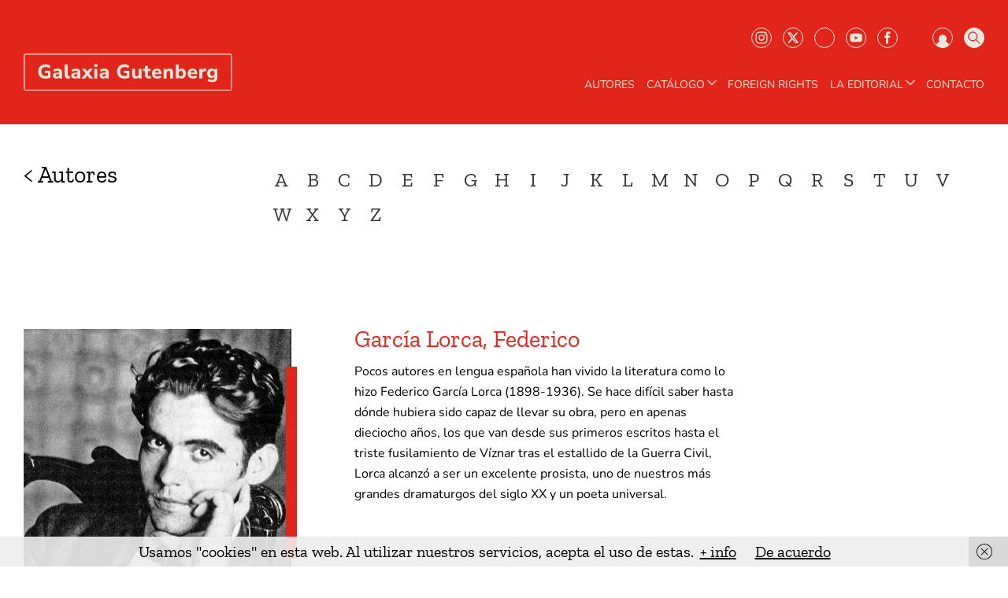

--- FILE ---
content_type: text/html; charset=UTF-8
request_url: https://www.galaxiagutenberg.com/ficha-autor/garcia-lorca-federico/
body_size: 65008
content:
<!doctype html>
<html lang="es">
<head>
<meta charset="UTF-8">
<meta name="viewport" content="width=device-width, initial-scale=1">
<link rel="profile" href="http://gmpg.org/xfn/11">
<link rel="pingback" href="https://www.galaxiagutenberg.com/xmlrpc.php">
<title>García Lorca, Federico &#8211; Galaxia Gutenberg</title>
<meta name='robots' content='max-image-preview:large' />
<link rel='dns-prefetch' href='//fonts.googleapis.com' />
<link rel='dns-prefetch' href='//s.w.org' />
<link rel="alternate" type="application/rss+xml" title="Galaxia Gutenberg &raquo; Feed" href="https://www.galaxiagutenberg.com/feed/" />
<script>
window._wpemojiSettings = {"baseUrl":"https:\/\/s.w.org\/images\/core\/emoji\/14.0.0\/72x72\/","ext":".png","svgUrl":"https:\/\/s.w.org\/images\/core\/emoji\/14.0.0\/svg\/","svgExt":".svg","source":{"concatemoji":"https:\/\/www.galaxiagutenberg.com\/wp-includes\/js\/wp-emoji-release.min.js?ver=6.0.11"}};
/*! This file is auto-generated */
!function(e,a,t){var n,r,o,i=a.createElement("canvas"),p=i.getContext&&i.getContext("2d");function s(e,t){var a=String.fromCharCode,e=(p.clearRect(0,0,i.width,i.height),p.fillText(a.apply(this,e),0,0),i.toDataURL());return p.clearRect(0,0,i.width,i.height),p.fillText(a.apply(this,t),0,0),e===i.toDataURL()}function c(e){var t=a.createElement("script");t.src=e,t.defer=t.type="text/javascript",a.getElementsByTagName("head")[0].appendChild(t)}for(o=Array("flag","emoji"),t.supports={everything:!0,everythingExceptFlag:!0},r=0;r<o.length;r++)t.supports[o[r]]=function(e){if(!p||!p.fillText)return!1;switch(p.textBaseline="top",p.font="600 32px Arial",e){case"flag":return s([127987,65039,8205,9895,65039],[127987,65039,8203,9895,65039])?!1:!s([55356,56826,55356,56819],[55356,56826,8203,55356,56819])&&!s([55356,57332,56128,56423,56128,56418,56128,56421,56128,56430,56128,56423,56128,56447],[55356,57332,8203,56128,56423,8203,56128,56418,8203,56128,56421,8203,56128,56430,8203,56128,56423,8203,56128,56447]);case"emoji":return!s([129777,127995,8205,129778,127999],[129777,127995,8203,129778,127999])}return!1}(o[r]),t.supports.everything=t.supports.everything&&t.supports[o[r]],"flag"!==o[r]&&(t.supports.everythingExceptFlag=t.supports.everythingExceptFlag&&t.supports[o[r]]);t.supports.everythingExceptFlag=t.supports.everythingExceptFlag&&!t.supports.flag,t.DOMReady=!1,t.readyCallback=function(){t.DOMReady=!0},t.supports.everything||(n=function(){t.readyCallback()},a.addEventListener?(a.addEventListener("DOMContentLoaded",n,!1),e.addEventListener("load",n,!1)):(e.attachEvent("onload",n),a.attachEvent("onreadystatechange",function(){"complete"===a.readyState&&t.readyCallback()})),(e=t.source||{}).concatemoji?c(e.concatemoji):e.wpemoji&&e.twemoji&&(c(e.twemoji),c(e.wpemoji)))}(window,document,window._wpemojiSettings);
</script>
<style>
img.wp-smiley,
img.emoji {
	display: inline !important;
	border: none !important;
	box-shadow: none !important;
	height: 1em !important;
	width: 1em !important;
	margin: 0 0.07em !important;
	vertical-align: -0.1em !important;
	background: none !important;
	padding: 0 !important;
}
</style>
	<link rel='stylesheet' id='wp-block-library-css'  href='https://www.galaxiagutenberg.com/wp-content/plugins/gutenberg/build/block-library/style.css?ver=15.5.1' media='all' />
<link rel='stylesheet' id='wp-block-library-theme-css'  href='https://www.galaxiagutenberg.com/wp-content/plugins/gutenberg/build/block-library/theme.css?ver=15.5.1' media='all' />
<link rel='stylesheet' id='eedee-gutenslider-init-css'  href='https://www.galaxiagutenberg.com/wp-content/plugins/gutenslider/build/gutenslider-init.css?ver=1704705236' media='all' />
<style id='wppb-content-restriction-start-style-inline-css'>


</style>
<style id='wppb-content-restriction-end-style-inline-css'>


</style>
<link rel='stylesheet' id='wc-blocks-vendors-style-css'  href='https://www.galaxiagutenberg.com/wp-content/plugins/woo-gutenberg-products-block/build/wc-blocks-vendors-style.css?ver=8.7.2' media='all' />
<link rel='stylesheet' id='wc-blocks-style-css'  href='https://www.galaxiagutenberg.com/wp-content/plugins/woo-gutenberg-products-block/build/wc-blocks-style.css?ver=8.7.2' media='all' />
<link rel='stylesheet' id='storefront-gutenberg-blocks-css'  href='https://www.galaxiagutenberg.com/wp-content/themes/storefront/assets/css/base/gutenberg-blocks.css?ver=4.6.0' media='all' />
<style id='storefront-gutenberg-blocks-inline-css'>

				.wp-block-button__link:not(.has-text-color) {
					color: #333333;
				}

				.wp-block-button__link:not(.has-text-color):hover,
				.wp-block-button__link:not(.has-text-color):focus,
				.wp-block-button__link:not(.has-text-color):active {
					color: #333333;
				}

				.wp-block-button__link:not(.has-background) {
					background-color: #eeeeee;
				}

				.wp-block-button__link:not(.has-background):hover,
				.wp-block-button__link:not(.has-background):focus,
				.wp-block-button__link:not(.has-background):active {
					border-color: #d5d5d5;
					background-color: #d5d5d5;
				}

				.wc-block-grid__products .wc-block-grid__product .wp-block-button__link {
					background-color: #eeeeee;
					border-color: #eeeeee;
					color: #333333;
				}

				.wp-block-quote footer,
				.wp-block-quote cite,
				.wp-block-quote__citation {
					color: #6d6d6d;
				}

				.wp-block-pullquote cite,
				.wp-block-pullquote footer,
				.wp-block-pullquote__citation {
					color: #6d6d6d;
				}

				.wp-block-image figcaption {
					color: #6d6d6d;
				}

				.wp-block-separator.is-style-dots::before {
					color: #333333;
				}

				.wp-block-file a.wp-block-file__button {
					color: #333333;
					background-color: #eeeeee;
					border-color: #eeeeee;
				}

				.wp-block-file a.wp-block-file__button:hover,
				.wp-block-file a.wp-block-file__button:focus,
				.wp-block-file a.wp-block-file__button:active {
					color: #333333;
					background-color: #d5d5d5;
				}

				.wp-block-code,
				.wp-block-preformatted pre {
					color: #6d6d6d;
				}

				.wp-block-table:not( .has-background ):not( .is-style-stripes ) tbody tr:nth-child(2n) td {
					background-color: #e8e5da;
				}

				.wp-block-cover .wp-block-cover__inner-container h1:not(.has-text-color),
				.wp-block-cover .wp-block-cover__inner-container h2:not(.has-text-color),
				.wp-block-cover .wp-block-cover__inner-container h3:not(.has-text-color),
				.wp-block-cover .wp-block-cover__inner-container h4:not(.has-text-color),
				.wp-block-cover .wp-block-cover__inner-container h5:not(.has-text-color),
				.wp-block-cover .wp-block-cover__inner-container h6:not(.has-text-color) {
					color: #000000;
				}

				.wc-block-components-price-slider__range-input-progress,
				.rtl .wc-block-components-price-slider__range-input-progress {
					--range-color: #7f54b3;
				}

				/* Target only IE11 */
				@media all and (-ms-high-contrast: none), (-ms-high-contrast: active) {
					.wc-block-components-price-slider__range-input-progress {
						background: #7f54b3;
					}
				}

				.wc-block-components-button:not(.is-link) {
					background-color: #333333;
					color: #ffffff;
				}

				.wc-block-components-button:not(.is-link):hover,
				.wc-block-components-button:not(.is-link):focus,
				.wc-block-components-button:not(.is-link):active {
					background-color: #1a1a1a;
					color: #ffffff;
				}

				.wc-block-components-button:not(.is-link):disabled {
					background-color: #333333;
					color: #ffffff;
				}

				.wc-block-cart__submit-container {
					background-color: #eae7dc;
				}

				.wc-block-cart__submit-container::before {
					color: rgba(199,196,185,0.5);
				}

				.wc-block-components-order-summary-item__quantity {
					background-color: #eae7dc;
					border-color: #6d6d6d;
					box-shadow: 0 0 0 2px #eae7dc;
					color: #6d6d6d;
				}
			
</style>
<style id='global-styles-inline-css'>
body{--wp--preset--color--black: #000000;--wp--preset--color--cyan-bluish-gray: #abb8c3;--wp--preset--color--white: #ffffff;--wp--preset--color--pale-pink: #f78da7;--wp--preset--color--vivid-red: #cf2e2e;--wp--preset--color--luminous-vivid-orange: #ff6900;--wp--preset--color--luminous-vivid-amber: #fcb900;--wp--preset--color--light-green-cyan: #7bdcb5;--wp--preset--color--vivid-green-cyan: #00d084;--wp--preset--color--pale-cyan-blue: #8ed1fc;--wp--preset--color--vivid-cyan-blue: #0693e3;--wp--preset--color--vivid-purple: #9b51e0;--wp--preset--color--primari: #e1251b;--wp--preset--color--secondari: #eae7dc;--wp--preset--color--grey-light: #DDDDDD;--wp--preset--color--grey: #848378;--wp--preset--gradient--vivid-cyan-blue-to-vivid-purple: linear-gradient(135deg,rgba(6,147,227,1) 0%,rgb(155,81,224) 100%);--wp--preset--gradient--light-green-cyan-to-vivid-green-cyan: linear-gradient(135deg,rgb(122,220,180) 0%,rgb(0,208,130) 100%);--wp--preset--gradient--luminous-vivid-amber-to-luminous-vivid-orange: linear-gradient(135deg,rgba(252,185,0,1) 0%,rgba(255,105,0,1) 100%);--wp--preset--gradient--luminous-vivid-orange-to-vivid-red: linear-gradient(135deg,rgba(255,105,0,1) 0%,rgb(207,46,46) 100%);--wp--preset--gradient--very-light-gray-to-cyan-bluish-gray: linear-gradient(135deg,rgb(238,238,238) 0%,rgb(169,184,195) 100%);--wp--preset--gradient--cool-to-warm-spectrum: linear-gradient(135deg,rgb(74,234,220) 0%,rgb(151,120,209) 20%,rgb(207,42,186) 40%,rgb(238,44,130) 60%,rgb(251,105,98) 80%,rgb(254,248,76) 100%);--wp--preset--gradient--blush-light-purple: linear-gradient(135deg,rgb(255,206,236) 0%,rgb(152,150,240) 100%);--wp--preset--gradient--blush-bordeaux: linear-gradient(135deg,rgb(254,205,165) 0%,rgb(254,45,45) 50%,rgb(107,0,62) 100%);--wp--preset--gradient--luminous-dusk: linear-gradient(135deg,rgb(255,203,112) 0%,rgb(199,81,192) 50%,rgb(65,88,208) 100%);--wp--preset--gradient--pale-ocean: linear-gradient(135deg,rgb(255,245,203) 0%,rgb(182,227,212) 50%,rgb(51,167,181) 100%);--wp--preset--gradient--electric-grass: linear-gradient(135deg,rgb(202,248,128) 0%,rgb(113,206,126) 100%);--wp--preset--gradient--midnight: linear-gradient(135deg,rgb(2,3,129) 0%,rgb(40,116,252) 100%);--wp--preset--font-size--small: 14px;--wp--preset--font-size--medium: 23px;--wp--preset--font-size--large: 26px;--wp--preset--font-size--x-large: 42px;--wp--preset--font-size--normal: 16px;--wp--preset--font-size--huge: 37px;--wp--preset--spacing--20: 0.44rem;--wp--preset--spacing--30: 0.67rem;--wp--preset--spacing--40: 1rem;--wp--preset--spacing--50: 1.5rem;--wp--preset--spacing--60: 2.25rem;--wp--preset--spacing--70: 3.38rem;--wp--preset--spacing--80: 5.06rem;--wp--preset--shadow--natural: 6px 6px 9px rgba(0, 0, 0, 0.2);--wp--preset--shadow--deep: 12px 12px 50px rgba(0, 0, 0, 0.4);--wp--preset--shadow--sharp: 6px 6px 0px rgba(0, 0, 0, 0.2);--wp--preset--shadow--outlined: 6px 6px 0px -3px rgba(255, 255, 255, 1), 6px 6px rgba(0, 0, 0, 1);--wp--preset--shadow--crisp: 6px 6px 0px rgba(0, 0, 0, 1);}body .is-layout-flow > *{margin-block-start: 0;margin-block-end: 0;}body .is-layout-flow > * + *{margin-block-start: 24px;margin-block-end: 0;}body .is-layout-constrained > *{margin-block-start: 0;margin-block-end: 0;}body .is-layout-constrained > * + *{margin-block-start: 24px;margin-block-end: 0;}body .is-layout-flex{gap: 24px;}body .is-layout-grid{gap: 24px;}body .is-layout-flow > .alignleft{float: left;margin-inline-start: 0;margin-inline-end: 2em;}body .is-layout-flow > .alignright{float: right;margin-inline-start: 2em;margin-inline-end: 0;}body .is-layout-flow > .aligncenter{margin-left: auto !important;margin-right: auto !important;}body .is-layout-constrained > .alignleft{float: left;margin-inline-start: 0;margin-inline-end: 2em;}body .is-layout-constrained > .alignright{float: right;margin-inline-start: 2em;margin-inline-end: 0;}body .is-layout-constrained > .aligncenter{margin-left: auto !important;margin-right: auto !important;}body .is-layout-constrained > :where(:not(.alignleft):not(.alignright):not(.alignfull)){max-width: var(--wp--style--global--content-size);margin-left: auto !important;margin-right: auto !important;}body .is-layout-constrained > .alignwide{max-width: var(--wp--style--global--wide-size);}body .is-layout-flex{display: flex;}body .is-layout-flex{flex-wrap: wrap;align-items: center;}body .is-layout-flex > *{margin: 0;}body .is-layout-grid{display: grid;}body .is-layout-grid > *{margin: 0;}.has-black-color{color: var(--wp--preset--color--black) !important;}.has-cyan-bluish-gray-color{color: var(--wp--preset--color--cyan-bluish-gray) !important;}.has-white-color{color: var(--wp--preset--color--white) !important;}.has-pale-pink-color{color: var(--wp--preset--color--pale-pink) !important;}.has-vivid-red-color{color: var(--wp--preset--color--vivid-red) !important;}.has-luminous-vivid-orange-color{color: var(--wp--preset--color--luminous-vivid-orange) !important;}.has-luminous-vivid-amber-color{color: var(--wp--preset--color--luminous-vivid-amber) !important;}.has-light-green-cyan-color{color: var(--wp--preset--color--light-green-cyan) !important;}.has-vivid-green-cyan-color{color: var(--wp--preset--color--vivid-green-cyan) !important;}.has-pale-cyan-blue-color{color: var(--wp--preset--color--pale-cyan-blue) !important;}.has-vivid-cyan-blue-color{color: var(--wp--preset--color--vivid-cyan-blue) !important;}.has-vivid-purple-color{color: var(--wp--preset--color--vivid-purple) !important;}.has-black-background-color{background-color: var(--wp--preset--color--black) !important;}.has-cyan-bluish-gray-background-color{background-color: var(--wp--preset--color--cyan-bluish-gray) !important;}.has-white-background-color{background-color: var(--wp--preset--color--white) !important;}.has-pale-pink-background-color{background-color: var(--wp--preset--color--pale-pink) !important;}.has-vivid-red-background-color{background-color: var(--wp--preset--color--vivid-red) !important;}.has-luminous-vivid-orange-background-color{background-color: var(--wp--preset--color--luminous-vivid-orange) !important;}.has-luminous-vivid-amber-background-color{background-color: var(--wp--preset--color--luminous-vivid-amber) !important;}.has-light-green-cyan-background-color{background-color: var(--wp--preset--color--light-green-cyan) !important;}.has-vivid-green-cyan-background-color{background-color: var(--wp--preset--color--vivid-green-cyan) !important;}.has-pale-cyan-blue-background-color{background-color: var(--wp--preset--color--pale-cyan-blue) !important;}.has-vivid-cyan-blue-background-color{background-color: var(--wp--preset--color--vivid-cyan-blue) !important;}.has-vivid-purple-background-color{background-color: var(--wp--preset--color--vivid-purple) !important;}.has-black-border-color{border-color: var(--wp--preset--color--black) !important;}.has-cyan-bluish-gray-border-color{border-color: var(--wp--preset--color--cyan-bluish-gray) !important;}.has-white-border-color{border-color: var(--wp--preset--color--white) !important;}.has-pale-pink-border-color{border-color: var(--wp--preset--color--pale-pink) !important;}.has-vivid-red-border-color{border-color: var(--wp--preset--color--vivid-red) !important;}.has-luminous-vivid-orange-border-color{border-color: var(--wp--preset--color--luminous-vivid-orange) !important;}.has-luminous-vivid-amber-border-color{border-color: var(--wp--preset--color--luminous-vivid-amber) !important;}.has-light-green-cyan-border-color{border-color: var(--wp--preset--color--light-green-cyan) !important;}.has-vivid-green-cyan-border-color{border-color: var(--wp--preset--color--vivid-green-cyan) !important;}.has-pale-cyan-blue-border-color{border-color: var(--wp--preset--color--pale-cyan-blue) !important;}.has-vivid-cyan-blue-border-color{border-color: var(--wp--preset--color--vivid-cyan-blue) !important;}.has-vivid-purple-border-color{border-color: var(--wp--preset--color--vivid-purple) !important;}.has-vivid-cyan-blue-to-vivid-purple-gradient-background{background: var(--wp--preset--gradient--vivid-cyan-blue-to-vivid-purple) !important;}.has-light-green-cyan-to-vivid-green-cyan-gradient-background{background: var(--wp--preset--gradient--light-green-cyan-to-vivid-green-cyan) !important;}.has-luminous-vivid-amber-to-luminous-vivid-orange-gradient-background{background: var(--wp--preset--gradient--luminous-vivid-amber-to-luminous-vivid-orange) !important;}.has-luminous-vivid-orange-to-vivid-red-gradient-background{background: var(--wp--preset--gradient--luminous-vivid-orange-to-vivid-red) !important;}.has-very-light-gray-to-cyan-bluish-gray-gradient-background{background: var(--wp--preset--gradient--very-light-gray-to-cyan-bluish-gray) !important;}.has-cool-to-warm-spectrum-gradient-background{background: var(--wp--preset--gradient--cool-to-warm-spectrum) !important;}.has-blush-light-purple-gradient-background{background: var(--wp--preset--gradient--blush-light-purple) !important;}.has-blush-bordeaux-gradient-background{background: var(--wp--preset--gradient--blush-bordeaux) !important;}.has-luminous-dusk-gradient-background{background: var(--wp--preset--gradient--luminous-dusk) !important;}.has-pale-ocean-gradient-background{background: var(--wp--preset--gradient--pale-ocean) !important;}.has-electric-grass-gradient-background{background: var(--wp--preset--gradient--electric-grass) !important;}.has-midnight-gradient-background{background: var(--wp--preset--gradient--midnight) !important;}.has-small-font-size{font-size: var(--wp--preset--font-size--small) !important;}.has-medium-font-size{font-size: var(--wp--preset--font-size--medium) !important;}.has-large-font-size{font-size: var(--wp--preset--font-size--large) !important;}.has-x-large-font-size{font-size: var(--wp--preset--font-size--x-large) !important;}
.wp-block-pullquote{font-size: 1.5em;line-height: 1.6;}
.wp-block-navigation a:where(:not(.wp-element-button)){color: inherit;}
</style>
<link rel='stylesheet' id='classic-theme-styles-css'  href='https://www.galaxiagutenberg.com/wp-content/plugins/gutenberg/build/block-library/classic.css?ver=1' media='all' />
<link rel='stylesheet' id='related_products_style-css'  href='https://www.galaxiagutenberg.com/wp-content/plugins/related-products-manager-woocommerce/includes/css/related-products.css?ver=1.0' media='all' />
<style id='woocommerce-inline-inline-css'>
.woocommerce form .form-row .required { visibility: visible; }
</style>
<link rel='stylesheet' id='afiliados-styles-css'  href='https://www.galaxiagutenberg.com/wp-content/plugins/afiliados/includes/css/style-afiliados.css?ver=6.0.11' media='all' />
<link rel='stylesheet' id='wps-storefront-css'  href='https://www.galaxiagutenberg.com/wp-content/plugins/woocommerce-product-search/css/storefront.min.css?ver=3.7.0' media='all' />
<link rel='stylesheet' id='wppb_pbpl_css-css'  href='https://www.galaxiagutenberg.com/wp-content/plugins/profile-builder/assets/css/placeholder-labels.css?ver=6.0.11' media='all' />
<link rel='stylesheet' id='admin-css'  href='https://www.galaxiagutenberg.com/wp-content/themes/storefront-child-theme-master/admin-styles.css?ver=6.0.11' media='all' />
<link rel='stylesheet' id='owl-css-css'  href='https://www.galaxiagutenberg.com/wp-content/themes/storefront-child-theme-master/assets/css/owl.carousel.min.css?ver=6.0.11' media='all' />
<link rel='stylesheet' id='owl-theme-css'  href='https://www.galaxiagutenberg.com/wp-content/themes/storefront-child-theme-master/assets/css/owl.theme.default.min.css?ver=6.0.11' media='all' />
<link rel='stylesheet' id='storefront-style-css'  href='https://www.galaxiagutenberg.com/wp-content/themes/storefront/style.css?ver=4.6.0' media='all' />
<style id='storefront-style-inline-css'>

			.main-navigation ul li a,
			.site-title a,
			ul.menu li a,
			.site-branding h1 a,
			button.menu-toggle,
			button.menu-toggle:hover,
			.handheld-navigation .dropdown-toggle {
				color: #333333;
			}

			button.menu-toggle,
			button.menu-toggle:hover {
				border-color: #333333;
			}

			.main-navigation ul li a:hover,
			.main-navigation ul li:hover > a,
			.site-title a:hover,
			.site-header ul.menu li.current-menu-item > a {
				color: #747474;
			}

			table:not( .has-background ) th {
				background-color: #e3e0d5;
			}

			table:not( .has-background ) tbody td {
				background-color: #e8e5da;
			}

			table:not( .has-background ) tbody tr:nth-child(2n) td,
			fieldset,
			fieldset legend {
				background-color: #e6e3d8;
			}

			.site-header,
			.secondary-navigation ul ul,
			.main-navigation ul.menu > li.menu-item-has-children:after,
			.secondary-navigation ul.menu ul,
			.storefront-handheld-footer-bar,
			.storefront-handheld-footer-bar ul li > a,
			.storefront-handheld-footer-bar ul li.search .site-search,
			button.menu-toggle,
			button.menu-toggle:hover {
				background-color: #ffffff;
			}

			p.site-description,
			.site-header,
			.storefront-handheld-footer-bar {
				color: #404040;
			}

			button.menu-toggle:after,
			button.menu-toggle:before,
			button.menu-toggle span:before {
				background-color: #333333;
			}

			h1, h2, h3, h4, h5, h6, .wc-block-grid__product-title {
				color: #333333;
			}

			.widget h1 {
				border-bottom-color: #333333;
			}

			body,
			.secondary-navigation a {
				color: #6d6d6d;
			}

			.widget-area .widget a,
			.hentry .entry-header .posted-on a,
			.hentry .entry-header .post-author a,
			.hentry .entry-header .post-comments a,
			.hentry .entry-header .byline a {
				color: #727272;
			}

			a {
				color: #7f54b3;
			}

			a:focus,
			button:focus,
			.button.alt:focus,
			input:focus,
			textarea:focus,
			input[type="button"]:focus,
			input[type="reset"]:focus,
			input[type="submit"]:focus,
			input[type="email"]:focus,
			input[type="tel"]:focus,
			input[type="url"]:focus,
			input[type="password"]:focus,
			input[type="search"]:focus {
				outline-color: #7f54b3;
			}

			button, input[type="button"], input[type="reset"], input[type="submit"], .button, .widget a.button {
				background-color: #eeeeee;
				border-color: #eeeeee;
				color: #333333;
			}

			button:hover, input[type="button"]:hover, input[type="reset"]:hover, input[type="submit"]:hover, .button:hover, .widget a.button:hover {
				background-color: #d5d5d5;
				border-color: #d5d5d5;
				color: #333333;
			}

			button.alt, input[type="button"].alt, input[type="reset"].alt, input[type="submit"].alt, .button.alt, .widget-area .widget a.button.alt {
				background-color: #333333;
				border-color: #333333;
				color: #ffffff;
			}

			button.alt:hover, input[type="button"].alt:hover, input[type="reset"].alt:hover, input[type="submit"].alt:hover, .button.alt:hover, .widget-area .widget a.button.alt:hover {
				background-color: #1a1a1a;
				border-color: #1a1a1a;
				color: #ffffff;
			}

			.pagination .page-numbers li .page-numbers.current {
				background-color: #d1cec3;
				color: #636363;
			}

			#comments .comment-list .comment-content .comment-text {
				background-color: #e3e0d5;
			}

			.site-footer {
				background-color: #f0f0f0;
				color: #6d6d6d;
			}

			.site-footer a:not(.button):not(.components-button) {
				color: #333333;
			}

			.site-footer .storefront-handheld-footer-bar a:not(.button):not(.components-button) {
				color: #333333;
			}

			.site-footer h1, .site-footer h2, .site-footer h3, .site-footer h4, .site-footer h5, .site-footer h6, .site-footer .widget .widget-title, .site-footer .widget .widgettitle {
				color: #333333;
			}

			.page-template-template-homepage.has-post-thumbnail .type-page.has-post-thumbnail .entry-title {
				color: #000000;
			}

			.page-template-template-homepage.has-post-thumbnail .type-page.has-post-thumbnail .entry-content {
				color: #000000;
			}

			@media screen and ( min-width: 768px ) {
				.secondary-navigation ul.menu a:hover {
					color: #595959;
				}

				.secondary-navigation ul.menu a {
					color: #404040;
				}

				.main-navigation ul.menu ul.sub-menu,
				.main-navigation ul.nav-menu ul.children {
					background-color: #f0f0f0;
				}

				.site-header {
					border-bottom-color: #f0f0f0;
				}
			}
</style>
<link rel='stylesheet' id='storefront-icons-css'  href='https://www.galaxiagutenberg.com/wp-content/themes/storefront/assets/css/base/icons.css?ver=4.6.0' media='all' />
<link rel='stylesheet' id='storefront-fonts-css'  href='https://fonts.googleapis.com/css?family=Source+Sans+Pro%3A400%2C300%2C300italic%2C400italic%2C600%2C700%2C900&#038;subset=latin%2Clatin-ext&#038;ver=4.6.0' media='all' />
<link rel='stylesheet' id='storefront-woocommerce-style-css'  href='https://www.galaxiagutenberg.com/wp-content/themes/storefront/assets/css/woocommerce/woocommerce.css?ver=4.6.0' media='all' />
<style id='storefront-woocommerce-style-inline-css'>
@font-face {
				font-family: star;
				src: url(https://www.galaxiagutenberg.com/wp-content/plugins/woocommerce/assets/fonts/star.eot);
				src:
					url(https://www.galaxiagutenberg.com/wp-content/plugins/woocommerce/assets/fonts/star.eot?#iefix) format("embedded-opentype"),
					url(https://www.galaxiagutenberg.com/wp-content/plugins/woocommerce/assets/fonts/star.woff) format("woff"),
					url(https://www.galaxiagutenberg.com/wp-content/plugins/woocommerce/assets/fonts/star.ttf) format("truetype"),
					url(https://www.galaxiagutenberg.com/wp-content/plugins/woocommerce/assets/fonts/star.svg#star) format("svg");
				font-weight: 400;
				font-style: normal;
			}
			@font-face {
				font-family: WooCommerce;
				src: url(https://www.galaxiagutenberg.com/wp-content/plugins/woocommerce/assets/fonts/WooCommerce.eot);
				src:
					url(https://www.galaxiagutenberg.com/wp-content/plugins/woocommerce/assets/fonts/WooCommerce.eot?#iefix) format("embedded-opentype"),
					url(https://www.galaxiagutenberg.com/wp-content/plugins/woocommerce/assets/fonts/WooCommerce.woff) format("woff"),
					url(https://www.galaxiagutenberg.com/wp-content/plugins/woocommerce/assets/fonts/WooCommerce.ttf) format("truetype"),
					url(https://www.galaxiagutenberg.com/wp-content/plugins/woocommerce/assets/fonts/WooCommerce.svg#WooCommerce) format("svg");
				font-weight: 400;
				font-style: normal;
			}

			a.cart-contents,
			.site-header-cart .widget_shopping_cart a {
				color: #333333;
			}

			a.cart-contents:hover,
			.site-header-cart .widget_shopping_cart a:hover,
			.site-header-cart:hover > li > a {
				color: #747474;
			}

			table.cart td.product-remove,
			table.cart td.actions {
				border-top-color: #eae7dc;
			}

			.storefront-handheld-footer-bar ul li.cart .count {
				background-color: #333333;
				color: #ffffff;
				border-color: #ffffff;
			}

			.woocommerce-tabs ul.tabs li.active a,
			ul.products li.product .price,
			.onsale,
			.wc-block-grid__product-onsale,
			.widget_search form:before,
			.widget_product_search form:before {
				color: #6d6d6d;
			}

			.woocommerce-breadcrumb a,
			a.woocommerce-review-link,
			.product_meta a {
				color: #727272;
			}

			.wc-block-grid__product-onsale,
			.onsale {
				border-color: #6d6d6d;
			}

			.star-rating span:before,
			.quantity .plus, .quantity .minus,
			p.stars a:hover:after,
			p.stars a:after,
			.star-rating span:before,
			#payment .payment_methods li input[type=radio]:first-child:checked+label:before {
				color: #7f54b3;
			}

			.widget_price_filter .ui-slider .ui-slider-range,
			.widget_price_filter .ui-slider .ui-slider-handle {
				background-color: #7f54b3;
			}

			.order_details {
				background-color: #e3e0d5;
			}

			.order_details > li {
				border-bottom: 1px dotted #cecbc0;
			}

			.order_details:before,
			.order_details:after {
				background: -webkit-linear-gradient(transparent 0,transparent 0),-webkit-linear-gradient(135deg,#e3e0d5 33.33%,transparent 33.33%),-webkit-linear-gradient(45deg,#e3e0d5 33.33%,transparent 33.33%)
			}

			#order_review {
				background-color: #eae7dc;
			}

			#payment .payment_methods > li .payment_box,
			#payment .place-order {
				background-color: #e5e2d7;
			}

			#payment .payment_methods > li:not(.woocommerce-notice) {
				background-color: #e0ddd2;
			}

			#payment .payment_methods > li:not(.woocommerce-notice):hover {
				background-color: #dbd8cd;
			}

			.woocommerce-pagination .page-numbers li .page-numbers.current {
				background-color: #d1cec3;
				color: #636363;
			}

			.wc-block-grid__product-onsale,
			.onsale,
			.woocommerce-pagination .page-numbers li .page-numbers:not(.current) {
				color: #6d6d6d;
			}

			p.stars a:before,
			p.stars a:hover~a:before,
			p.stars.selected a.active~a:before {
				color: #6d6d6d;
			}

			p.stars.selected a.active:before,
			p.stars:hover a:before,
			p.stars.selected a:not(.active):before,
			p.stars.selected a.active:before {
				color: #7f54b3;
			}

			.single-product div.product .woocommerce-product-gallery .woocommerce-product-gallery__trigger {
				background-color: #eeeeee;
				color: #333333;
			}

			.single-product div.product .woocommerce-product-gallery .woocommerce-product-gallery__trigger:hover {
				background-color: #d5d5d5;
				border-color: #d5d5d5;
				color: #333333;
			}

			.button.added_to_cart:focus,
			.button.wc-forward:focus {
				outline-color: #7f54b3;
			}

			.added_to_cart,
			.site-header-cart .widget_shopping_cart a.button,
			.wc-block-grid__products .wc-block-grid__product .wp-block-button__link {
				background-color: #eeeeee;
				border-color: #eeeeee;
				color: #333333;
			}

			.added_to_cart:hover,
			.site-header-cart .widget_shopping_cart a.button:hover,
			.wc-block-grid__products .wc-block-grid__product .wp-block-button__link:hover {
				background-color: #d5d5d5;
				border-color: #d5d5d5;
				color: #333333;
			}

			.added_to_cart.alt, .added_to_cart, .widget a.button.checkout {
				background-color: #333333;
				border-color: #333333;
				color: #ffffff;
			}

			.added_to_cart.alt:hover, .added_to_cart:hover, .widget a.button.checkout:hover {
				background-color: #1a1a1a;
				border-color: #1a1a1a;
				color: #ffffff;
			}

			.button.loading {
				color: #eeeeee;
			}

			.button.loading:hover {
				background-color: #eeeeee;
			}

			.button.loading:after {
				color: #333333;
			}

			@media screen and ( min-width: 768px ) {
				.site-header-cart .widget_shopping_cart,
				.site-header .product_list_widget li .quantity {
					color: #404040;
				}

				.site-header-cart .widget_shopping_cart .buttons,
				.site-header-cart .widget_shopping_cart .total {
					background-color: #f5f5f5;
				}

				.site-header-cart .widget_shopping_cart {
					background-color: #f0f0f0;
				}
			}
				.storefront-product-pagination a {
					color: #6d6d6d;
					background-color: #eae7dc;
				}
				.storefront-sticky-add-to-cart {
					color: #6d6d6d;
					background-color: #eae7dc;
				}

				.storefront-sticky-add-to-cart a:not(.button) {
					color: #333333;
				}
</style>
<link rel='stylesheet' id='storefront-child-style-css'  href='https://www.galaxiagutenberg.com/wp-content/themes/storefront-child-theme-master/style.css?ver=1.0.0' media='all' />
<link rel='stylesheet' id='wppb_stylesheet-css'  href='https://www.galaxiagutenberg.com/wp-content/plugins/profile-builder/assets/css/style-front-end.css?ver=3.12.2' media='all' />
<script src='https://www.galaxiagutenberg.com/wp-includes/js/jquery/jquery.min.js?ver=3.6.0' id='jquery-core-js'></script>
<script src='https://www.galaxiagutenberg.com/wp-includes/js/jquery/jquery-migrate.min.js?ver=3.3.2' id='jquery-migrate-js'></script>
<script src='https://www.galaxiagutenberg.com/wp-content/plugins/afiliados/includes/js/afiliados.js?ver=6.0.11' id='afiliados-js-js'></script>
<script src='https://www.galaxiagutenberg.com/wp-content/plugins/afiliados/includes/js/axios.min.js?ver=6.0.11' id='axios-js'></script>
<script src='https://www.galaxiagutenberg.com/wp-content/plugins/profile-builder/assets/js/placeholder-labels.js?ver=6.0.11' id='wppb_pbpl_init-js'></script>
<script src='https://www.galaxiagutenberg.com/wp-content/themes/storefront-child-theme-master/assets/js/owl.carousel.js?ver=6.0.11' id='owl-carrousell-js'></script>
<script src='https://www.galaxiagutenberg.com/wp-content/themes/storefront-child-theme-master/assets/js/scripts.js?ver=6.0.11' id='scripts-js'></script>
<link rel="https://api.w.org/" href="https://www.galaxiagutenberg.com/wp-json/" /><link rel="EditURI" type="application/rsd+xml" title="RSD" href="https://www.galaxiagutenberg.com/xmlrpc.php?rsd" />
<link rel="wlwmanifest" type="application/wlwmanifest+xml" href="https://www.galaxiagutenberg.com/wp-includes/wlwmanifest.xml" /> 
<meta name="generator" content="WordPress 6.0.11" />
<meta name="generator" content="WooCommerce 7.0.0" />
<link rel="canonical" href="https://www.galaxiagutenberg.com/ficha-autor/garcia-lorca-federico/" />
<link rel='shortlink' href='https://www.galaxiagutenberg.com/?p=22153' />
<link rel="alternate" type="application/json+oembed" href="https://www.galaxiagutenberg.com/wp-json/oembed/1.0/embed?url=https%3A%2F%2Fwww.galaxiagutenberg.com%2Fficha-autor%2Fgarcia-lorca-federico%2F" />
<link rel="alternate" type="text/xml+oembed" href="https://www.galaxiagutenberg.com/wp-json/oembed/1.0/embed?url=https%3A%2F%2Fwww.galaxiagutenberg.com%2Fficha-autor%2Fgarcia-lorca-federico%2F&#038;format=xml" />
<style type="text/css"> .woocommerce-tabs .panel {width: 100% !important; } </style>
<!-- Head & Footer Code: Site-wide HEAD section start (autor) -->
<script type="text/javascript">
(function(){
var btrid = ("; " + document.cookie).split("; _btrid=").pop().split(";").shift();
var ref = encodeURIComponent(window.location.href);
var dscript = document.createElement("script");
dscript.async = true;
dscript.src = "https://dmp.citiservi.es/pxtrack.js?mode=2&sid=10182&bt=" + btrid + "&ref=" + ref;
document.head.appendChild(dscript);
})();
</script>
<!-- Head & Footer Code: Site-wide HEAD section end (autor) -->
	<noscript><style>.woocommerce-product-gallery{ opacity: 1 !important; }</style></noscript>
	<style id="custom-background-css">
body.custom-background { background-color: #eae7dc; }
</style>
	<link rel="icon" href="https://www.galaxiagutenberg.com/wp-content/uploads/2022/05/cropped-ico-galaxia-gutenberg-32x32.png" sizes="32x32" />
<link rel="icon" href="https://www.galaxiagutenberg.com/wp-content/uploads/2022/05/cropped-ico-galaxia-gutenberg-192x192.png" sizes="192x192" />
<link rel="apple-touch-icon" href="https://www.galaxiagutenberg.com/wp-content/uploads/2022/05/cropped-ico-galaxia-gutenberg-180x180.png" />
<meta name="msapplication-TileImage" content="https://www.galaxiagutenberg.com/wp-content/uploads/2022/05/cropped-ico-galaxia-gutenberg-270x270.png" />
		<style id="wp-custom-css">
			.site-header {
	background-image:none !important;
}

li.la-editorial ul.sub-menu {
	background-image:url('https://www.galaxiagutenberg.com/wp-content/uploads/2023/10/bkg-submenu.png') !important;
  border: 0px solid lime;
	min-height:14rem !important;
	margin-top:0.5rem !important;
}

.single-product .main-navigation .primary-navigation ul.menu li.active > ul.sub-menu {
	background-color: #eae7dc;
}

.mh-social-icons li a[href*="bsky.app"] .fa-mh-social:before { content: '\e671'; }		</style>
		</head>
<!-- TradeDoubler site verification 3264187 -->

<body class="autor-template-default single single-autor postid-22153 custom-background wp-custom-logo wp-embed-responsive theme-storefront woocommerce-no-js storefront-full-width-content storefront-secondary-navigation storefront-align-wide right-sidebar woocommerce-active">
<div id="page" class="hfeed site">
		<header id="masthead" class="site-header" role="banner" style="">
		<div class="col-full">		<a class="skip-link screen-reader-text" href="#site-navigation">Ir a la navegación</a>
		<a class="skip-link screen-reader-text" href="#content">Ir al contenido</a>
				<div class="site-branding">
			<a href="https://www.galaxiagutenberg.com/" class="custom-logo-link" rel="home"><img width="318" height="57" src="https://www.galaxiagutenberg.com/wp-content/uploads/2022/03/GALAXIA-GUTEMBERG.svg" class="custom-logo" alt="Galaxia Gutenberg" /></a>		</div>
					<nav class="secondary-navigation" role="navigation" aria-label="Navegación secundaria">
				<div class="menu-social-container"><ul id="menu-social" class="menu"><li id="menu-item-19969" class="instagram menu-item menu-item-type-custom menu-item-object-custom menu-item-19969"><a target="_blank" rel="noopener" href="https://www.instagram.com/galaxia_gutenberg">Instagram</a></li>
<li id="menu-item-19970" class="twitter menu-item menu-item-type-custom menu-item-object-custom menu-item-19970"><a target="_blank" rel="noopener" href="https://twitter.com/G_Gutenberg?">Twiter</a></li>
<li id="menu-item-28942" class="menu-item menu-item-type-custom menu-item-object-custom menu-item-28942"><a href="https://bsky.app/profile/galaxiagutenberg.bsky.social">Bluesky</a></li>
<li id="menu-item-19971" class="youtube menu-item menu-item-type-custom menu-item-object-custom menu-item-19971"><a target="_blank" rel="noopener" href="https://www.youtube.com/channel/UCScUq8vyDBftR0In7Ty2ytQ/featured">Youtube</a></li>
<li id="menu-item-19972" class="facebook menu-item menu-item-type-custom menu-item-object-custom menu-item-19972"><a target="_blank" rel="noopener" href="https://www.facebook.com/galaxiagutenbergedit/">Facebook</a></li>
<li id="menu-item-20414" class="usuarios menu-item menu-item-type-post_type menu-item-object-page menu-item-20414"><a href="https://www.galaxiagutenberg.com/log-in/">Iniciar sesión</a></li>
<li id="menu-item-20194" class="buscar menu-item menu-item-type-post_type menu-item-object-page menu-item-20194"><a href="https://www.galaxiagutenberg.com/buscador/">Buscar</a></li>
</ul></div>			</nav><!-- #site-navigation -->
			</div><div class="storefront-primary-navigation"><div class="col-full">
        <a id="burguer">
            <span></span>
            <span></span>
            <span></span>
        </a> 
		<nav id="site-navigation" class="main-navigation" role="navigation" aria-label="Navegación principal">
			<div class="primary-navigation"><ul id="menu-menu" class="menu"><li id="menu-item-25396" class="menu-item menu-item-type-taxonomy menu-item-object-abecedario menu-item-25396"><a href="https://www.galaxiagutenberg.com/abecedario/a/">AUTORES</a></li>
<li id="menu-item-18309" class="columnas menu-item menu-item-type-post_type menu-item-object-page menu-item-has-children menu-item-18309"><a href="https://www.galaxiagutenberg.com/tienda/">CATÁLOGO</a>
<ul class="sub-menu">
	<li id="menu-item-25163" class="menu-item menu-item-type-taxonomy menu-item-object-product_cat menu-item-has-children menu-item-25163"><a href="https://www.galaxiagutenberg.com/categoria-producto/colecciones/">COLECCIONES</a>
	<ul class="sub-menu">
		<li id="menu-item-25164" class="menu-item menu-item-type-taxonomy menu-item-object-product_cat menu-item-25164"><a href="https://www.galaxiagutenberg.com/categoria-producto/colecciones/biografias-y-memorias/">Biografías y Memorias</a></li>
		<li id="menu-item-25165" class="menu-item menu-item-type-taxonomy menu-item-object-product_cat menu-item-25165"><a href="https://www.galaxiagutenberg.com/categoria-producto/colecciones/ensayo/">Ensayo</a></li>
		<li id="menu-item-25166" class="menu-item menu-item-type-taxonomy menu-item-object-product_cat menu-item-25166"><a href="https://www.galaxiagutenberg.com/categoria-producto/colecciones/ilustrados/">Ilustrados</a></li>
		<li id="menu-item-25167" class="menu-item menu-item-type-taxonomy menu-item-object-product_cat menu-item-25167"><a href="https://www.galaxiagutenberg.com/categoria-producto/colecciones/narrativa/">Narrativa</a></li>
		<li id="menu-item-25168" class="menu-item menu-item-type-taxonomy menu-item-object-product_cat menu-item-25168"><a href="https://www.galaxiagutenberg.com/categoria-producto/colecciones/obras-completas/">Obras Completas</a></li>
		<li id="menu-item-25169" class="menu-item menu-item-type-taxonomy menu-item-object-product_cat menu-item-has-children menu-item-25169"><a href="https://www.galaxiagutenberg.com/categoria-producto/colecciones/poesia/">Poesía</a>
		<ul class="sub-menu">
			<li id="menu-item-25171" class="menu-item menu-item-type-taxonomy menu-item-object-product_cat menu-item-25171"><a href="https://www.galaxiagutenberg.com/categoria-producto/colecciones/poesia/serie-mayor/">Serie mayor</a></li>
			<li id="menu-item-25170" class="menu-item menu-item-type-taxonomy menu-item-object-product_cat menu-item-25170"><a href="https://www.galaxiagutenberg.com/categoria-producto/colecciones/poesia/esenciales/">Esenciales</a></li>
		</ul>
</li>
	</ul>
</li>
	<li id="menu-item-25151" class="menu-item menu-item-type-taxonomy menu-item-object-product_cat menu-item-has-children menu-item-25151"><a href="https://www.galaxiagutenberg.com/categoria-producto/llibres-en-catala/">LLIBRES EN CATALÀ</a>
	<ul class="sub-menu">
		<li id="menu-item-25156" class="menu-item menu-item-type-taxonomy menu-item-object-product_cat menu-item-25156"><a href="https://www.galaxiagutenberg.com/categoria-producto/llibres-en-catala/biografias-i-memories-cat/">Biografies i Memòries</a></li>
		<li id="menu-item-25162" class="menu-item menu-item-type-taxonomy menu-item-object-product_cat menu-item-25162"><a href="https://www.galaxiagutenberg.com/categoria-producto/llibres-en-catala/assaig-cat/">Assaig</a></li>
		<li id="menu-item-25158" class="menu-item menu-item-type-taxonomy menu-item-object-product_cat menu-item-25158"><a href="https://www.galaxiagutenberg.com/categoria-producto/llibres-en-catala/iilustrats-cat/">II·lustrats</a></li>
		<li id="menu-item-25159" class="menu-item menu-item-type-taxonomy menu-item-object-product_cat menu-item-25159"><a href="https://www.galaxiagutenberg.com/categoria-producto/llibres-en-catala/narrativa-cat/">Narrativa</a></li>
		<li id="menu-item-25160" class="menu-item menu-item-type-taxonomy menu-item-object-product_cat menu-item-25160"><a href="https://www.galaxiagutenberg.com/categoria-producto/llibres-en-catala/obres-completes-cat/">Obres completes</a></li>
		<li id="menu-item-25157" class="menu-item menu-item-type-taxonomy menu-item-object-product_cat menu-item-25157"><a href="https://www.galaxiagutenberg.com/categoria-producto/llibres-en-catala/poesia-cat/">Poesia</a></li>
	</ul>
</li>
</ul>
</li>
<li id="menu-item-19930" class="menu-item menu-item-type-post_type menu-item-object-page menu-item-19930"><a href="https://www.galaxiagutenberg.com/foreign-rights/">Foreign Rights</a></li>
<li id="menu-item-19945" class="menu-item menu-item-type-custom menu-item-object-custom menu-item-has-children menu-item-19945"><a href="#">LA EDITORIAL</a>
<ul class="sub-menu">
	<li id="menu-item-19895" class="menu-item menu-item-type-post_type menu-item-object-page menu-item-19895"><a href="https://www.galaxiagutenberg.com/trayectoria/">Trayectoria</a></li>
	<li id="menu-item-19934" class="menu-item menu-item-type-post_type menu-item-object-page menu-item-19934"><a href="https://www.galaxiagutenberg.com/equipo/">Equipo</a></li>
	<li id="menu-item-19952" class="menu-item menu-item-type-post_type menu-item-object-page menu-item-19952"><a href="https://www.galaxiagutenberg.com/distribuidores/">Distribuidores</a></li>
	<li id="menu-item-19946" class="la-editorial menu-item menu-item-type-custom menu-item-object-custom menu-item-has-children menu-item-19946"><a>Convocatoria de premios</a>
	<ul class="sub-menu">
		<li id="menu-item-28122" class="menu-item menu-item-type-custom menu-item-object-custom menu-item-28122"><a href="https://premiodianazaforteza.com/">Premio Diana Zaforteza</a></li>
		<li id="menu-item-20519" class="menu-item menu-item-type-custom menu-item-object-custom menu-item-20519"><a href="https://www.galaxiagutenberg.com/producto/convocado-el-i-premio-de-ensayo-eugenio-trias/">Premio de Ensayo Eugenio Trías</a></li>
		<li id="menu-item-20520" class="menu-item menu-item-type-custom menu-item-object-custom menu-item-20520"><a target="_blank" rel="noopener" href="http://barbastro.org/images/2025/Certamen%20Literario%202025/BASES%20PREMIO%20DE%20NOVELA%20CIUDAD%20DE%20BARBASTRO%202025.pdf">Premio Internacional de Novela Ciudad de Barbastro</a></li>
		<li id="menu-item-20521" class="menu-item menu-item-type-custom menu-item-object-custom menu-item-20521"><a target="_blank" rel="noopener" href="https://cultura.malaga.eu/es/actividades-culturales/actividades-literarias/premio-malaga-de-novela/">Premio Málaga de Novela</a></li>
	</ul>
</li>
</ul>
</li>
<li id="menu-item-20377" class="menu-item menu-item-type-post_type menu-item-object-page menu-item-20377"><a href="https://www.galaxiagutenberg.com/contacto/">Contacto</a></li>
</ul></div>		</nav><!-- #site-navigation -->
		</div></div>	</header><!-- #masthead -->
		<div id="content" class="site-content" tabindex="-1">
		<div class="col-full">
		<div class="woocommerce"></div>		<div id="primary" class="content-area tax-pa_autor">
			<main id="main" class="site-main" role="main">
			<header class="section-header alignwide">
			<h1 class="section-title"><a href="https://www.galaxiagutenberg.com/autores/">< Autores</a></h1>
				<div class="abcd-list"><ul id="menu-abcd" class="menu"><li id="menu-item-25289" class="menu-item menu-item-type-taxonomy menu-item-object-abecedario menu-item-25289"><a href="https://www.galaxiagutenberg.com/abecedario/a/">A</a></li>
<li id="menu-item-25290" class="menu-item menu-item-type-taxonomy menu-item-object-abecedario menu-item-25290"><a href="https://www.galaxiagutenberg.com/abecedario/b/">B</a></li>
<li id="menu-item-25291" class="menu-item menu-item-type-taxonomy menu-item-object-abecedario menu-item-25291"><a href="https://www.galaxiagutenberg.com/abecedario/c/">C</a></li>
<li id="menu-item-25292" class="menu-item menu-item-type-taxonomy menu-item-object-abecedario menu-item-25292"><a href="https://www.galaxiagutenberg.com/abecedario/d/">D</a></li>
<li id="menu-item-25293" class="menu-item menu-item-type-taxonomy menu-item-object-abecedario menu-item-25293"><a href="https://www.galaxiagutenberg.com/abecedario/e/">E</a></li>
<li id="menu-item-25294" class="menu-item menu-item-type-taxonomy menu-item-object-abecedario menu-item-25294"><a href="https://www.galaxiagutenberg.com/abecedario/f/">F</a></li>
<li id="menu-item-25295" class="menu-item menu-item-type-taxonomy menu-item-object-abecedario current-autor-ancestor current-menu-parent current-autor-parent menu-item-25295"><a href="https://www.galaxiagutenberg.com/abecedario/g/">G</a></li>
<li id="menu-item-25296" class="menu-item menu-item-type-taxonomy menu-item-object-abecedario menu-item-25296"><a href="https://www.galaxiagutenberg.com/abecedario/h/">H</a></li>
<li id="menu-item-25297" class="menu-item menu-item-type-taxonomy menu-item-object-abecedario menu-item-25297"><a href="https://www.galaxiagutenberg.com/abecedario/i/">I</a></li>
<li id="menu-item-25298" class="menu-item menu-item-type-taxonomy menu-item-object-abecedario menu-item-25298"><a href="https://www.galaxiagutenberg.com/abecedario/j/">J</a></li>
<li id="menu-item-25299" class="menu-item menu-item-type-taxonomy menu-item-object-abecedario menu-item-25299"><a href="https://www.galaxiagutenberg.com/abecedario/k/">K</a></li>
<li id="menu-item-25300" class="menu-item menu-item-type-taxonomy menu-item-object-abecedario menu-item-25300"><a href="https://www.galaxiagutenberg.com/abecedario/l/">L</a></li>
<li id="menu-item-25301" class="menu-item menu-item-type-taxonomy menu-item-object-abecedario menu-item-25301"><a href="https://www.galaxiagutenberg.com/abecedario/m/">M</a></li>
<li id="menu-item-25302" class="menu-item menu-item-type-taxonomy menu-item-object-abecedario menu-item-25302"><a href="https://www.galaxiagutenberg.com/abecedario/n/">N</a></li>
<li id="menu-item-25303" class="menu-item menu-item-type-taxonomy menu-item-object-abecedario menu-item-25303"><a href="https://www.galaxiagutenberg.com/abecedario/o/">O</a></li>
<li id="menu-item-25304" class="menu-item menu-item-type-taxonomy menu-item-object-abecedario menu-item-25304"><a href="https://www.galaxiagutenberg.com/abecedario/p/">P</a></li>
<li id="menu-item-25305" class="menu-item menu-item-type-taxonomy menu-item-object-abecedario menu-item-25305"><a href="https://www.galaxiagutenberg.com/abecedario/q/">Q</a></li>
<li id="menu-item-25306" class="menu-item menu-item-type-taxonomy menu-item-object-abecedario menu-item-25306"><a href="https://www.galaxiagutenberg.com/abecedario/r/">R</a></li>
<li id="menu-item-25307" class="menu-item menu-item-type-taxonomy menu-item-object-abecedario menu-item-25307"><a href="https://www.galaxiagutenberg.com/abecedario/s/">S</a></li>
<li id="menu-item-25308" class="menu-item menu-item-type-taxonomy menu-item-object-abecedario menu-item-25308"><a href="https://www.galaxiagutenberg.com/abecedario/t/">T</a></li>
<li id="menu-item-25309" class="menu-item menu-item-type-taxonomy menu-item-object-abecedario menu-item-25309"><a href="https://www.galaxiagutenberg.com/abecedario/u/">U</a></li>
<li id="menu-item-25310" class="menu-item menu-item-type-taxonomy menu-item-object-abecedario menu-item-25310"><a href="https://www.galaxiagutenberg.com/abecedario/v/">V</a></li>
<li id="menu-item-25311" class="menu-item menu-item-type-taxonomy menu-item-object-abecedario menu-item-25311"><a href="https://www.galaxiagutenberg.com/abecedario/w/">W</a></li>
<li id="menu-item-25312" class="menu-item menu-item-type-taxonomy menu-item-object-abecedario menu-item-25312"><a href="https://www.galaxiagutenberg.com/abecedario/x/">X</a></li>
<li id="menu-item-25313" class="menu-item menu-item-type-taxonomy menu-item-object-abecedario menu-item-25313"><a href="https://www.galaxiagutenberg.com/abecedario/y/">Y</a></li>
<li id="menu-item-25314" class="menu-item menu-item-type-taxonomy menu-item-object-abecedario menu-item-25314"><a href="https://www.galaxiagutenberg.com/abecedario/z/">Z</a></li>
</ul></div>			</header>

							<div class="autor-detail">
					<div class="flex">
						<div class="image leimotive-gg" style="background: url('https://www.galaxiagutenberg.com/wp-content/uploads/2016/09/Screenshot_1-18.png') center no-repeat; -webkit-background-size: cover; -moz-background-size: cover; -o-background-size: cover; background-size: cover;";"></div>
						
						<div class="description">
							<h2>García Lorca, Federico</h2>
							<p>Pocos autores en lengua española han vivido la literatura como lo hizo Federico García Lorca (1898-1936). Se hace difícil saber hasta dónde hubiera sido capaz de llevar su obra, pero en apenas dieciocho años, los que van desde sus primeros escritos hasta el triste fusilamiento de Víznar tras el estallido de la Guerra Civil, Lorca alcanzó a ser un excelente prosista, uno de nuestros más grandes dramaturgos del siglo XX y un poeta universal.</p>
							<br />
							<br />
						</div>
					</div>
				</div>
												<div class="autor-products">
					<br />
				<h3 class="related alignwide">Libros de: García Lorca, Federico</h3>
				<ul class="products columns-4">
														<li class="product">
					<article class="entry">
						<a href="https://www.galaxiagutenberg.com/producto/teatro-completo/" class="woocommerce-LoopProduct-link woocommerce-loop-product__link">
							<img src="https://www.galaxiagutenberg.com/wp-content/uploads/2016/09/9788416495726-544x900.jpg">
						</a>
						<div class="head">
							<h3 class="product_autor"><a href="#">García Lorca, Federico</a></h3>
							<h2 class="product_title">Teatro completo</h2>
							<span class="categoria-producte">
								<a href="https://www.galaxiagutenberg.com/categoria-producto/obras-completas" class="entry-categories">Obras Completas</a>							</span>
						</div>
					</article>
					</li>
															<li class="product">
					<article class="entry">
						<a href="https://www.galaxiagutenberg.com/producto/bodas-de-sangre/" class="woocommerce-LoopProduct-link woocommerce-loop-product__link">
							<img src="https://www.galaxiagutenberg.com/wp-content/uploads/2016/09/9788416495634-544x900.jpg">
						</a>
						<div class="head">
							<h3 class="product_autor"><a href="#">García Lorca, Federico</a></h3>
							<h2 class="product_title">Bodas de sangre</h2>
							<span class="categoria-producte">
								<a href="https://www.galaxiagutenberg.com/categoria-producto/narrativa" class="entry-categories">Narrativa</a>							</span>
						</div>
					</article>
					</li>
															<li class="product">
					<article class="entry">
						<a href="https://www.galaxiagutenberg.com/producto/poeta-en-nueva-york/" class="woocommerce-LoopProduct-link woocommerce-loop-product__link">
							<img src="https://www.galaxiagutenberg.com/wp-content/uploads/2016/09/9788416252732-544x900.jpg">
						</a>
						<div class="head">
							<h3 class="product_autor"><a href="#">García Lorca, Federico</a></h3>
							<h2 class="product_title">Poeta en Nueva York</h2>
							<span class="categoria-producte">
								<a href="https://www.galaxiagutenberg.com/categoria-producto/serie-mayor" class="entry-categories">Serie mayor</a>							</span>
						</div>
					</article>
					</li>
															<li class="product">
					<article class="entry">
						<a href="https://www.galaxiagutenberg.com/producto/poemas-de-la-vega/" class="woocommerce-LoopProduct-link woocommerce-loop-product__link">
							<img src="https://www.galaxiagutenberg.com/wp-content/uploads/2014/09/Cub_Poemas-de-la-Vega_def2_GG_dilve-544x900.jpg">
						</a>
						<div class="head">
							<h3 class="product_autor"><a href="#">García Lorca, Federico</a></h3>
							<h2 class="product_title">Poemas de la Vega</h2>
							<span class="categoria-producte">
								<a href="https://www.galaxiagutenberg.com/categoria-producto/serie-mayor" class="entry-categories">Serie mayor</a>							</span>
						</div>
					</article>
					</li>
															<li class="product">
					<article class="entry">
						<a href="https://www.galaxiagutenberg.com/producto/poesia-completa/" class="woocommerce-LoopProduct-link woocommerce-loop-product__link">
							<img src="https://www.galaxiagutenberg.com/wp-content/uploads/2014/01/Cub_Garcia-lorca-poesia_def_GG_dilve-544x900.jpg">
						</a>
						<div class="head">
							<h3 class="product_autor"><a href="#">García Lorca, Federico</a></h3>
							<h2 class="product_title">Poesía completa</h2>
							<span class="categoria-producte">
								<a href="https://www.galaxiagutenberg.com/categoria-producto/obras-completas" class="entry-categories">Obras Completas</a>							</span>
						</div>
					</article>
					</li>
															<li class="product">
					<article class="entry">
						<a href="https://www.galaxiagutenberg.com/producto/solo-un-caballo-azul-y-una-madrugada/" class="woocommerce-LoopProduct-link woocommerce-loop-product__link">
							<img src="https://www.galaxiagutenberg.com/wp-content/uploads/2005/02/solo-un-caballo-azul_dilve-556x900.jpg">
						</a>
						<div class="head">
							<h3 class="product_autor"><a href="#">García Lorca, Federico</a></h3>
							<h2 class="product_title">Sólo un caballo azul y una madrugada</h2>
							<span class="categoria-producte">
								<a href="https://www.galaxiagutenberg.com/categoria-producto/serie-mayor" class="entry-categories">Serie mayor</a>							</span>
						</div>
					</article>
					</li>
									</ul>
				</div>
							</main><!-- #main -->
		</div><!-- #coll full -->
	</div><!-- #primary -->

		</div><!-- .col-full -->
	</div><!-- #content -->

	
	<footer id="colophon" class="site-footer" role="contentinfo">
		<div class="col-full">
		

							<div class="footer-widgets row-1 col-1 fix">
									<div class="block footer-widget-1">
						<div id="block-17" class="widget widget_block">
<div class="wp-block-columns are-vertically-aligned-center is-not-stacked-on-mobile contacto-footer is-layout-flex wp-container-6 wp-block-columns-is-layout-flex">
<div class="wp-block-column is-vertically-aligned-center is-layout-flow wp-block-column-is-layout-flow" style="flex-basis:20%"><div class="wp-block-image">
<figure class="aligncenter size-large"><a href="https://twitter.com/G_gutenberg" target="_blank" rel=" noreferrer noopener"><img  src="https://www.galaxiagutenberg.com/wp-content/uploads/2024/03/ico-twitter-x-lleno.svg" alt="" class="wp-image-28063"/></a></figure></div></div>



<div class="wp-block-column is-vertically-aligned-center is-layout-flow wp-block-column-is-layout-flow" style="flex-basis:20%"><div class="wp-block-image">
<figure class="aligncenter size-thumbnail is-resized"><a href="https://es-es.facebook.com/galaxiagutenbergedit/" target="_blank" rel=" noreferrer noopener"><img loading="lazy" src="https://www.galaxiagutenberg.com/wp-content/uploads/2022/06/ico-facebook-lleno.svg" alt="" class="wp-image-20835" width="30" height="30"/></a></figure></div></div>



<div class="wp-block-column is-vertically-aligned-center is-layout-flow wp-block-column-is-layout-flow" style="flex-basis:20%"><div class="wp-block-image">
<figure class="aligncenter size-thumbnail is-resized"><a href="https://www.instagram.com/galaxia_gutenberg/" target="_blank"><img loading="lazy" src="https://www.galaxiagutenberg.com/wp-content/uploads/2022/06/ico-instagram-lleno.svg" alt="" class="wp-image-20836" width="30" height="30"/></a></figure></div></div>



<div class="wp-block-column is-vertically-aligned-center is-layout-flow wp-block-column-is-layout-flow" style="flex-basis:20%"><div class="wp-block-image">
<figure class="aligncenter size-thumbnail is-resized"><a href="https://www.youtube.com/channel/UCScUq8vyDBftR0In7Ty2ytQ" target="_blank" rel=" noreferrer noopener"><img loading="lazy" src="https://www.galaxiagutenberg.com/wp-content/uploads/2022/06/ico-videos-lleno.svg" alt="" class="wp-image-20837" width="30" height="30"/></a></figure></div></div>



<div class="wp-block-column is-vertically-aligned-center is-layout-flow wp-block-column-is-layout-flow" style="flex-basis:20%"><div class="wp-block-image">
<figure class="aligncenter size-thumbnail is-resized"><a href="https://galaxiagutenberg.com/contacto/"><img loading="lazy" src="https://www.galaxiagutenberg.com/wp-content/uploads/2022/06/ico-contacto-lleno.svg" alt="" class="wp-image-20838" width="30" height="30"/></a></figure></div></div>
</div>
</div><div id="nav_menu-3" class="widget widget_nav_menu"><div class="menu-menu-legal-container"><ul id="menu-menu-legal" class="menu"><li id="menu-item-20224" class="menu-item menu-item-type-post_type menu-item-object-page menu-item-20224"><a href="https://www.galaxiagutenberg.com/avisol-legal/">Aviso legal</a></li>
<li id="menu-item-20221" class="menu-item menu-item-type-post_type menu-item-object-page menu-item-20221"><a href="https://www.galaxiagutenberg.com/politica-de-privacidad/">Política de privacidad</a></li>
<li id="menu-item-20217" class="menu-item menu-item-type-post_type menu-item-object-page menu-item-20217"><a href="https://www.galaxiagutenberg.com/politica-de-coookies/">Política de Cookies</a></li>
</ul></div></div><div id="block-21" class="widget widget_block widget_text">
<p class="has-text-align-center has-white-color has-text-color"><a rel="noreferrer noopener" href="https://goo.gl/maps/3ma2i1GgHHZBPWE38" target="_blank">Avinguda Diagonal, 361</a><br><a rel="noreferrer noopener" href="https://goo.gl/maps/3ma2i1GgHHZBPWE38" target="_blank">08037 Barcelona</a></p>
</div>					</div>
									</div><!-- .footer-widgets.row-1 -->
						<div class="site-info">
			&copy; Galaxia Gutenberg 2026
							<br />
				<a href="https://woocommerce.com" target="_blank" title="WooCommerce - La mejor plataforma de eCommerce para WordPress" rel="noreferrer nofollow">Construido con WooCommerce</a>.					</div><!-- .site-info -->
		
		</div><!-- .col-full -->
	</footer><!-- #colophon -->

	
</div><!-- #page -->

		<script type="text/javascript">
			document.addEventListener( "DOMContentLoaded", function() {
				if ( typeof jQuery !== "undefined" ) {
					jQuery( '.storefront-handheld-footer-bar .product-search' ).off( 'focusout' );
					jQuery( document ).on( "click touchStart", function( event ) {
						if ( jQuery( '.storefront-handheld-footer-bar .search' ).hasClass( 'active' ) ) {
							jQuery( 'body' ).addClass( 'wps-storefront-noscroll' );
						} else {
							jQuery( 'body' ).removeClass( 'wps-storefront-noscroll' );
						}
					} );
					jQuery( window ).on( "orientationchange resize", function( event ) {
						if ( !jQuery( '.storefront-handheld-footer-bar' ).is( ':visible' ) ) {
							jQuery( 'body' ).removeClass( 'wps-storefront-noscroll' );
						}
					} );
									}
			} );
		</script><script>console.log('TEMPLATE in USE:/home/galaxiag/public_html/wp-content/themes/storefront-child-theme-master/single-autor.php');</script>	<script type="text/javascript">
		(function () {
			var c = document.body.className;
			c = c.replace(/woocommerce-no-js/, 'woocommerce-js');
			document.body.className = c;
		})();
	</script>
	<style id='core-block-supports-inline-css'>
.wp-container-6.wp-container-6{flex-wrap:nowrap;}
</style>
<script src='https://www.galaxiagutenberg.com/wp-content/plugins/wf-cookie-consent/js/cookiechoices.min.js?ver=6.0.11' id='wf-cookie-consent-cookiechoices-js'></script>
<script src='https://www.galaxiagutenberg.com/wp-content/plugins/woocommerce/assets/js/jquery-blockui/jquery.blockUI.min.js?ver=2.7.0-wc.7.0.0' id='jquery-blockui-js'></script>
<script src='https://www.galaxiagutenberg.com/wp-content/plugins/woocommerce/assets/js/js-cookie/js.cookie.min.js?ver=2.1.4-wc.7.0.0' id='js-cookie-js'></script>
<script id='woocommerce-js-extra'>
var woocommerce_params = {"ajax_url":"\/wp-admin\/admin-ajax.php","wc_ajax_url":"\/?wc-ajax=%%endpoint%%"};
</script>
<script src='https://www.galaxiagutenberg.com/wp-content/plugins/woocommerce/assets/js/frontend/woocommerce.min.js?ver=7.0.0' id='woocommerce-js'></script>
<script id='wc-cart-fragments-js-extra'>
var wc_cart_fragments_params = {"ajax_url":"\/wp-admin\/admin-ajax.php","wc_ajax_url":"\/?wc-ajax=%%endpoint%%","cart_hash_key":"wc_cart_hash_b3e619aeb768c99bd3852a3507abf4f5","fragment_name":"wc_fragments_b3e619aeb768c99bd3852a3507abf4f5","request_timeout":"5000"};
</script>
<script src='https://www.galaxiagutenberg.com/wp-content/plugins/woocommerce/assets/js/frontend/cart-fragments.min.js?ver=7.0.0' id='wc-cart-fragments-js'></script>
<script src='https://www.galaxiagutenberg.com/wp-content/themes/storefront/assets/js/navigation.min.js?ver=4.6.0' id='storefront-navigation-js'></script>
<script src='https://www.galaxiagutenberg.com/wp-content/themes/storefront/assets/js/woocommerce/header-cart.min.js?ver=4.6.0' id='storefront-header-cart-js'></script>
<script src='https://www.galaxiagutenberg.com/wp-content/themes/storefront/assets/js/footer.min.js?ver=4.6.0' id='storefront-handheld-footer-bar-js'></script>
<script id='wc-single-product-js-extra'>
var wc_single_product_params = {"i18n_required_rating_text":"Por favor elige una puntuaci\u00f3n","review_rating_required":"yes","flexslider":{"rtl":false,"animation":"slide","smoothHeight":true,"directionNav":false,"controlNav":"thumbnails","slideshow":false,"animationSpeed":500,"animationLoop":false,"allowOneSlide":false},"zoom_enabled":"","zoom_options":[],"photoswipe_enabled":"","photoswipe_options":{"shareEl":false,"closeOnScroll":false,"history":false,"hideAnimationDuration":0,"showAnimationDuration":0},"flexslider_enabled":"1"};
</script>
<script src='https://www.galaxiagutenberg.com/wp-content/plugins/woocommerce-extend-tabs/wc67/single-product.min.js?ver=1.28' id='wc-single-product-js'></script>
<script type="text/javascript">
	window._wfCookieConsentSettings = {"wf_cookietext":"Usamos \"cookies\" en esta web. Al utilizar nuestros servicios, acepta el uso de estas.","wf_dismisstext":"De acuerdo","wf_linktext":"+ info","wf_linkhref":"https:\/\/www.galaxiagutenberg.com\/politica-de-coookies\/","wf_position":"bottom","language":"es"};
</script>


<script>

(function($) {

$(document).ready(function() {

	$(".content1 .content-inner").each(function() {
      var text = $(this).html();
      var image = ' ✔';
      $(this).html(text.replaceAll('X', image));
  });

});

})( jQuery );

</script>

</body>
</html>


<style>
  #loading {
    display: none;
  }
</style>


--- FILE ---
content_type: image/svg+xml
request_url: https://www.galaxiagutenberg.com/wp-content/uploads/2022/06/ico-videos-lleno.svg
body_size: 1025
content:
<?xml version="1.0" encoding="utf-8"?>
<!-- Generator: Adobe Illustrator 24.0.3, SVG Export Plug-In . SVG Version: 6.00 Build 0)  -->
<svg version="1.1" id="Capa_1" xmlns="http://www.w3.org/2000/svg" xmlns:xlink="http://www.w3.org/1999/xlink" x="0px" y="0px"
	 viewBox="0 0 38.1 38.1" style="enable-background:new 0 0 38.1 38.1;" xml:space="preserve">
<style type="text/css">
	.st0{fill:#EAE7DC;}
	.st1{fill:#D5121A;}
</style>
<g id="XMLID_1_">
	<path id="XMLID_7_" class="st0" d="M19,38.1L19,38.1c-10.5,0-19-8.5-19-19v0C0,8.5,8.5,0,19,0h0c10.5,0,19,8.5,19,19v0
		C38.1,29.5,29.5,38.1,19,38.1z"/>
	<g id="XMLID_2_">
		<path id="XMLID_5_" class="st1" d="M33.6,11.7c-0.4-1.3-1.4-2.4-2.7-2.7C28.6,8.3,19,8.3,19,8.3s-9.5,0-11.9,0.6
			c-1.3,0.4-2.3,1.4-2.7,2.7C3.8,14,3.8,19,3.8,19s0,5,0.6,7.4c0.4,1.3,1.4,2.4,2.7,2.7C9.5,29.8,19,29.8,19,29.8s9.5,0,11.9-0.6
			c1.3-0.4,2.3-1.4,2.7-2.7c0.6-2.4,0.6-7.4,0.6-7.4S34.3,14,33.6,11.7z"/>
		<polygon id="XMLID_3_" class="st0" points="15.9,23.6 15.9,14.5 23.9,19 		"/>
	</g>
</g>
</svg>


--- FILE ---
content_type: image/svg+xml
request_url: https://www.galaxiagutenberg.com/wp-content/themes/storefront-child-theme-master/assets/img/ico-youtube.svg
body_size: 779
content:
<svg width="25" height="17" viewBox="0 0 25 17" fill="none" xmlns="http://www.w3.org/2000/svg">
<path fill-rule="evenodd" clip-rule="evenodd" d="M22.0448 0.551803C23.0142 0.827705 23.8452 1.51746 24.1222 2.62107C24.6761 4.55238 24.8146 8.415 24.8146 8.415C24.8146 8.415 24.8146 12.2776 24.2606 14.2089C23.9837 15.1746 23.1527 16.0023 22.1833 16.2782C20.2443 16.83 12.7657 16.83 12.7657 16.83C12.7657 16.83 5.28707 16.83 3.34817 16.2782C2.37872 16.0023 1.54776 15.3125 1.27077 14.2089C0.716797 12.2776 0.716797 8.415 0.716797 8.415C0.716797 8.415 0.716797 4.55238 1.13228 2.62107C1.40926 1.65541 2.24022 0.827705 3.20968 0.551803C5.14858 0 12.6272 0 12.6272 0C12.6272 0 20.1059 0 22.0448 0.551803ZM10.1562 5.18359V12.2191L16.3884 8.63236L10.1562 5.18359Z" fill="#EAE7DC"/>
</svg>


--- FILE ---
content_type: image/svg+xml
request_url: https://www.galaxiagutenberg.com/wp-content/uploads/2022/06/ico-contacto-lleno.svg
body_size: 905
content:
<?xml version="1.0" encoding="utf-8"?>
<!-- Generator: Adobe Illustrator 24.0.3, SVG Export Plug-In . SVG Version: 6.00 Build 0)  -->
<svg version="1.1" id="Capa_1" xmlns="http://www.w3.org/2000/svg" xmlns:xlink="http://www.w3.org/1999/xlink" x="0px" y="0px"
	 viewBox="0 0 38.1 38.1" style="enable-background:new 0 0 38.1 38.1;" xml:space="preserve">
<style type="text/css">
	.st0{fill:#EAE7DC;}
	.st1{fill:#D5121A;}
</style>
<g>
	<circle class="st0" cx="19" cy="19" r="19"/>
	<path class="st1" d="M9.1,11.4c-0.2,0-0.4,0-0.6,0.1l10,8.7c0.4,0.3,0.8,0.3,1.1,0l10-8.7c-0.2-0.1-0.4-0.1-0.6-0.1H9.1z M7.4,13
		c0,0.1,0,0.2,0,0.2v11.7c0,0.2,0.1,0.5,0.1,0.7l6.9-6.5L7.4,13L7.4,13z M30.7,13l-7,6.1l6.9,6.5c0.1-0.2,0.1-0.4,0.1-0.7V13.2
		C30.7,13.1,30.7,13,30.7,13L30.7,13z M22.3,20.2l-1.6,1.4c-1,0.8-2.5,0.8-3.4,0l-1.6-1.4l-6.8,6.4c0.1,0,0.1,0,0.2,0h19.8
		c0.1,0,0.1,0,0.2,0L22.3,20.2L22.3,20.2z"/>
</g>
</svg>
